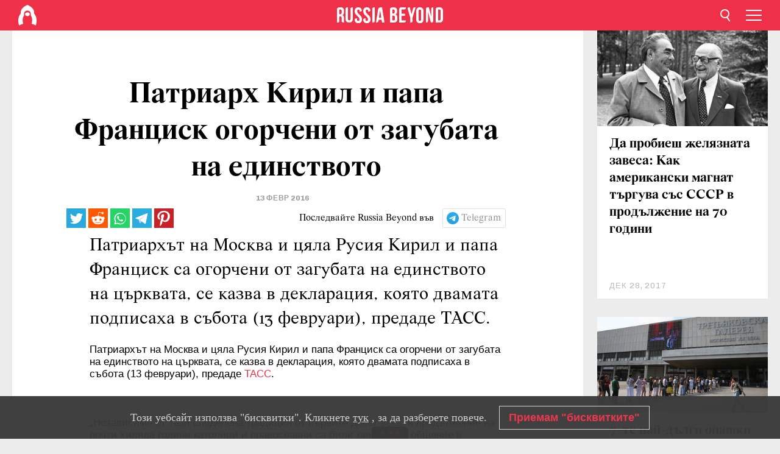

--- FILE ---
content_type: text/html; charset=UTF-8
request_url: https://bg.rbth.com/news/2016/02/13/patriarh-kiril-i-papa-francisk-ogorcheni-ot-zagubata-na-edinstvoto_567455
body_size: 9911
content:
<!DOCTYPE html><html lang="bg-BG" prefix="og: http://ogp.me/ns#"><head><meta charset="UTF-8"/><meta name="apple-mobile-web-app-capable" content="no"/><meta name="format-detection" content="telephone=yes"/><meta name="viewport" content="width=device-width, initial-scale=1.0, user-scalable=yes" /><meta name="HandheldFriendly" content="true"/><meta name="MobileOptimzied" content="width"/><meta http-equiv="cleartype" content="on"/><meta name="navigation" content="tabbed" /><title>Патриарх Кирил и папа Франциск огорчени от загубата на единството - Russia Beyond България</title><link rel="icon" href="/favicon.ico" type="image/x-icon" sizes="any"/><link rel="icon" href="/favicon.svg" type="image/svg+xml" /><meta property="og:site_name" content="Russia Beyond България" /><meta property="twitter:site" content="Russia Beyond България" /><meta name="description" content="Патриархът на Москва и цяла Русия Кирил и папа Франциск са огорчени от загубата на единството на църквата, се казва в декларация, която двамата..." /><meta property="og:url" content="https://bg.rbth.com/news/2016/02/13/patriarh-kiril-i-papa-francisk-ogorcheni-ot-zagubata-na-edinstvoto_567455" ><meta property="og:type" content="article"><meta property="og:title" content="Патриарх Кирил и папа Франциск огорчени от загубата на единството"/><meta property="og:description" content="Патриархът на Москва и цяла Русия Кирил и папа Франциск са огорчени от загубата на единството на църквата, се казва в декларация, която двамата..."/><meta property="article:section" content=""/><meta property="article:published_time" content="фев 13, 2016"/><meta property="article:modified_time" content="авг 10, 2016"/><meta name="twitter:title" content="Патриарх Кирил и папа Франциск огорчени от загубата на единството"/><meta name="twitter:description" content="Патриархът на Москва и цяла Русия Кирил и папа Франциск са огорчени от загубата на единството на църквата, се казва в декларация, която двамата..."/><meta property="og:image:type" content="image/jpeg" /><meta property="og:image:width" content="1200"><meta property="og:image:height" content="630"><meta property="og:image" content="https://bg.rbth.com/rbth/img/logo/png/og-logo.png"/><meta name="twitter:image" content="https://bg.rbth.com/rbth/img/logo/png/og-logo.png" /><meta property="og:locale" content="bg_BG"><meta property="fb:app_id" content="918313004863709"/><meta property="fb:pages" content="1564483647141783" /><meta name="twitter:site" content="Russia Beyond‏ @russiabeyond_bg"/><meta name="twitter:domain" content="bg.rbth.com"/><meta name="google-site-verification" content="nypZy-AcrX7yig8kFK2R2_oVGMywzZCWyw8HVkk_GAY" /><link rel="stylesheet" href="https://cdni.rbth.com/rbth/view/css/news_view.css?v=315661400041232335348989"/><link rel="stylesheet" href="https://cdni.rbth.com/rbth/view/css/sharing.css?v=4240"/><link rel="stylesheet" href="https://cdni.rbth.com/rbth/view/css/explainer.css?v=12"/><!-- START GLOBAL LANG --><script>
            window.rbthConf = window.rbthConf || {};
            window.rbthConf.lang = window.rbthConf.lang || null;
            window.rbthConf.lang = 'bg';
            window.rbthConf.url = window.rbthConf.url || null;
            window.rbthConf.url = 'https://' +  window.rbthConf.lang + '.rbth.com';
        </script><!-- END GLOBAL LANG --><script type='text/javascript'>var _sf_startpt=(new Date()).getTime();</script><link rel="stylesheet" href="https://cdni.rbth.com/rbth/view/css/cookies.css"><script>window.yaContextCb = window.yaContextCb || []</script><script src="https://yandex.ru/ads/system/context.js" async></script><style media="screen">
        .adfox-banner-slot > div[id^="adfox_"]:not(:empty) > div {
            margin: 15px auto;
        }

        .adfox-banner-slot > div[id^="adfox_"]:empty {
            display: none;
        }
    </style><!-- Yandex.Metrika counter --><script type="text/javascript" >
   (function(m,e,t,r,i,k,a){m[i]=m[i]||function(){(m[i].a=m[i].a||[]).push(arguments)};
   m[i].l=1*new Date();k=e.createElement(t),a=e.getElementsByTagName(t)[0],k.async=1,k.src=r,a.parentNode.insertBefore(k,a)})
   (window, document, "script", "https://mc.yandex.ru/metrika/tag.js", "ym");

   ym(88818416, "init", {
        clickmap:true,
        trackLinks:true,
        accurateTrackBounce:true,
        webvisor:true
   });
</script><noscript><div><img src="https://mc.yandex.ru/watch/88818416" style="position:absolute; left:-9999px;" alt="" /></div></noscript><!-- /Yandex.Metrika counter --><!-- Yandex.Metrika counter --><script type="text/javascript" >
   (function(m,e,t,r,i,k,a){m[i]=m[i]||function(){(m[i].a=m[i].a||[]).push(arguments)};
   m[i].l=1*new Date();k=e.createElement(t),a=e.getElementsByTagName(t)[0],k.async=1,k.src=r,a.parentNode.insertBefore(k,a)})
   (window, document, "script", "https://mc.yandex.ru/metrika/tag.js", "ym");

   ym(88818503, "init", {
        clickmap:true,
        trackLinks:true,
        accurateTrackBounce:true,
        webvisor:true
   });
</script><noscript><div><img src="https://mc.yandex.ru/watch/88818503" style="position:absolute; left:-9999px;" alt="" /></div></noscript><!-- /Yandex.Metrika counter --></head><body><script type="application/ld+json">
        {
            "@context": "http://schema.org",
            "@type": "Organization",
            "url": "https://bg.rbth.com",
            "logo": "https://bg.rbth.com/rbth/img/logo/png/60x60_red.png",
            "name": "Russia Beyond",
            "legalName": "Autonomous Non-profit Organization \"TV-Novosti\"",
            "sameAs": [
                "http://www.facebook.com/russiabeyond",
                "https://twitter.com/russiabeyond",
                "https://www.youtube.com/user/RBTHvideo",
                "https://www.instagram.com/russiabeyond/",
                "https://zen.yandex.ru/russiabeyond"
            ],
            "potentialAction": {
                "@type": "SearchAction",
                "target": "https://bg.rbth.com/search?q={search_term_string}",
                "query-input": "required name=search_term_string"
            }
        }
    </script><script type="application/ld+json">
        {
            "@context": "http://schema.org",
            "@type": "BreadcrumbList",
            "itemListElement": [
                                                        {
                        "@type": "ListItem",
                        "position": 1,
                        "name": "Main",
                        "item": "https://bg.rbth.com"
                    }
                                                        ,                    {
                        "@type": "ListItem",
                        "position": 2,
                        "name": "",
                        "item": "https://bg.rbth.com"
                    }
                                                        ,                    {
                        "@type": "ListItem",
                        "position": 3,
                        "name": "Патриарх Кирил и папа Франциск огорчени от загубата на единството",
                        "item": "https://bg.rbth.com/news/2016/02/13/patriarh-kiril-i-papa-francisk-ogorcheni-ot-zagubata-na-edinstvoto_567455"
                    }
                                                ]
        }
    </script><script type="application/ld+json">
    {
        "@context": "http://schema.org",
        "@type": "Article",
        "mainEntityOfPage": {
            "@type": "WebPage",
            "@id": "https://bg.rbth.com/news/2016/02/13/patriarh-kiril-i-papa-francisk-ogorcheni-ot-zagubata-na-edinstvoto_567455"
        },
        "headline": "Патриарх Кирил и папа Франциск огорчени от загубата на единството",
        "image": [{
            "@type": "ImageObject",
            "url": "https://bg.rbth.com/rbth/img/logo/png/60x60_red.png",
            "height": 576,
            "width": 1024
        }],
                        "author":
                    {
                "@type": "Organization",
                "name": "Russia Beyond"
            },
                "datePublished": "2026-01-24T21:58:51+03:00",
        "dateModified": "2026-01-24T21:58:51+03:00",
        "publisher": {
            "@type": "Organization",
            "name": "Russia Beyond",
            "logo": {
                "@type": "ImageObject",
                "url": "https://bg.rbth.com/rbth/img/logo/png/60x60_red.png"
            }
        },
        "description": "Патриархът на Москва и цяла Русия Кирил и папа Франциск са огорчени от загубата на единството на църквата, се казва в декларация, която двамата подписаха в събота (13 февруари), предаде ТАСС. 
"
    }
    </script><div class="layout"><div class="layout__wrapper"><header class="layout__header"><div class="header" id="app-header"><div class="header__wrapper"><div class="header__logo"><div class="logo"><div class="logo__cover logo__cover_header"><a href="/"></a></div><div class="logo__content logo__content_header"><a href="/"></a></div></div></div><div class="header__langs"><div class="buttons"><div class="buttons__langs-menu buttons__langs-menu_header">
                Български
            </div></div><div class="nav"><div class="nav__wrapper nav__wrapper_langs_header"><ul class="nav__row nav__row_langs_header"><li class="nav__item nav__item_langs_header"><a href="https://id.rbth.com">Bahasa Indonesia</a></li><li class="nav__item nav__item_langs_header"><a href="https://de.rbth.com">Deutsch</a></li><li class="nav__item nav__item_langs_header"><a href="https://www.rbth.com">English</a></li><li class="nav__item nav__item_langs_header"><a href="https://es.rbth.com">Español</a></li><li class="nav__item nav__item_langs_header"><a href="https://fr.rbth.com">Français</a></li><li class="nav__item nav__item_langs_header"><a href="https://hr.rbth.com">Hrvatski</a></li><li class="nav__item nav__item_langs_header"><a href="https://it.rbth.com">Italiano</a></li><li class="nav__item nav__item_langs_header"><a href="https://br.rbth.com">Português</a></li><li class="nav__item nav__item_langs_header"><a href="https://si.rbth.com">Slovenščina</a></li><li class="nav__item nav__item_langs_header"><a href="https://kr.rbth.com">Korean</a></li><li class="nav__item nav__item_langs_header"><a href="https://jp.rbth.com">日本語</a></li><li class="nav__item nav__item_langs_header"><a href="https://bg.rbth.com">Български</a></li><li class="nav__item nav__item_langs_header"><a href="https://mk.rbth.com">Македонски</a></li><li class="nav__item nav__item_langs_header"><a href="https://rs.rbth.com">Српски</a></li><li class="nav__item nav__item_langs_header"><a href="https://ru.rbth.com">По-русски</a></li></ul></div></div></div><div class="header__nav">    <div class="nav">
        <ul class="nav__row nav__row_header">
                    <li class="nav__item nav__item_header">
                <a href="/culture">
                    Култура
                </a>
            </li>
                    <li class="nav__item nav__item_header">
                <a href="/economics">
                    Икономика
                </a>
            </li>
                    <li class="nav__item nav__item_header">
                <a href="/образование">
                    Образование
                </a>
            </li>
                    <li class="nav__item nav__item_header">
                <a href="/живот">
                    Живот
                </a>
            </li>
                    <li class="nav__item nav__item_header">
                <a href="/history">
                    История
                </a>
            </li>
                    <li class="nav__item nav__item_header">
                <a href="/science">
                    Технологии
                </a>
            </li>
                    <li class="nav__item nav__item_header">
                <a href="/кухня">
                    Кухня
                </a>
            </li>
                    <li class="nav__item nav__item_header">
                <a href="/travel">
                    Пътешествия
                </a>
            </li>
                    <li class="nav__item nav__item_header">
                <a href="/видео">
                    Видео
                </a>
            </li>
                </ul>
    </div>
</div></div></div></header><div class="layout__content"><div class="control-width control-width_padding"><div class="rows"><div class="adfox-banner-slot"><div id="adfox_166005584166917666"></div><div id="adfox_16600558884169906"></div></div><div class="rows__wrapper rows__wrapper_short-story"><div class="rows__column rows__column_short-story rows__column_short-story_left"><div class="article"><div class="article__wrapper article__wrapper_short"><div class="article__head  article__head_short"><div class="article__head-content article__head-content_short"><h1>Патриарх Кирил и папа Франциск огорчени от загубата на единството</h1><div class="article__date article__date_short"><time class="date ">
            


             13 февр 2016

        </time></div><div class="article__tags article__tags_short"><div class="tags"><div class="tags__wrapper tags__wrapper_short"></div></div></div></div><div class="article__cover article__cover_short"></div></div><div class="article__copyright article__copyright_short"></div><div class="social-wrapper"><div class="social-container social-container_top"
                data-buttons="twitter, reddit, whatsapp, telegram, pinterest"
                data-counters></div><div class="button-rotator" id="button-rotator" onload="return {
    text: JSON.parse('\u0022\\u041f\\u043e\\u0441\\u043b\\u0435\\u0434\\u0432\\u0430\\u0439\\u0442\\u0435\u0020Russia\u0020Beyond\u0020\\u0432\\u044a\\u0432\u0022'),
    links: JSON.parse('\u007B\u0022instagram\u0022\u003A\u0022\u0022,\u0022facebook\u0022\u003A\u0022https\u003A\\\/\\\/www.facebook.com\\\/ruskidnevnik\\\/\u0022,\u0022telegram\u0022\u003A\u0022https\u003A\\\/\\\/t.me\\\/rbthbg\u0022,\u0022twitter\u0022\u003A\u0022\u0022,\u0022youtube\u0022\u003A\u0022\u0022,\u0022odysee\u0022\u003A\u0022\u0022,\u0022line\u0022\u003A\u0022\u0022,\u0022zen\u0022\u003A\u0022\u0022,\u0022vk\u0022\u003A\u0022\u0022,\u0022rumble\u0022\u003A\u0022\u0022,\u0022pinterest\u0022\u003A\u0022\u0022,\u0022taringa\u0022\u003A\u0022\u0022,\u0022ok\u0022\u003A\u0022footer.social.ok.link\u0022\u007D'),
    lang: JSON.parse('\u0022bg\u002DBG\u0022'),
};"></div></div><div class="article__summary article__summary_short"><div class="article__summary-wrapper article__summary-wrapper_short">
            Патриархът на Москва и цяла Русия Кирил и папа Франциск са огорчени от загубата на единството на църквата, се казва в декларация, която двамата подписаха в събота (13 февруари), предаде ТАСС. 

        </div></div><div class="article__text article__text_short"><p style="margin-bottom: 0px; font-size: 17px; line-height: normal; font-family: Helvetica; -webkit-text-stroke-color: rgb(0, 0, 0); -webkit-text-stroke-width: initial;">Патриархът на Москва и цяла Русия Кирил и папа Франциск са огорчени от загубата на единството на църквата, се казва в декларация, която двамата подписаха в събота (13 февруари), предаде <a href="http://tass.ru/en/society/856453">ТАСС</a>.&nbsp;</p><p style="margin-bottom: 0px; font-size: 17px; line-height: normal; font-family: Helvetica; -webkit-text-stroke-color: rgb(0, 0, 0); -webkit-text-stroke-width: initial;">&nbsp;</p><p style="margin-bottom: 0px; font-size: 17px; line-height: normal; font-family: Helvetica; -webkit-text-stroke-color: rgb(0, 0, 0); -webkit-text-stroke-width: initial;">&bdquo;Независимо от тази споделена традиция от първите десет века, в продължение на почти хиляда години католици и православни са били лишени от общение в Евхаристията&rdquo;, се посочва в декларацията.</p><p style="margin-bottom: 0px; font-size: 17px; line-height: normal; font-family: Helvetica; -webkit-text-stroke-color: rgb(0, 0, 0); -webkit-text-stroke-width: initial;">&nbsp;</p><p style="margin-bottom: 0px; font-size: 17px; line-height: normal; font-family: Helvetica; -webkit-text-stroke-color: rgb(0, 0, 0); -webkit-text-stroke-width: initial;">&bdquo;Ние сме разделени от рани, причинени от стари и нови конфликти, от разликите, наследени от нашите предци, в разбирането и изразяването на нашата вяра в Бога, един в три Лица - Отец, Син и Светия Дух&rdquo;, се казва вътре.</p><p style="margin-bottom: 0px; font-size: 17px; line-height: normal; font-family: Helvetica; -webkit-text-stroke-color: rgb(0, 0, 0); -webkit-text-stroke-width: initial;">&nbsp;</p><p style="margin-bottom: 0px; font-size: 17px; line-height: normal; font-family: Helvetica; -webkit-text-stroke-color: rgb(0, 0, 0); -webkit-text-stroke-width: initial;">&bdquo;Осъзнавайки, че остават много препятствия за преодоляване, ние се надяваме, че срещата ни допринася за възстановяването на това искано от Бога единство&rdquo;, заявяват водачите на Римокатолическата и на основната православна църква в <a href="http://bg.rbth.com/opinion/2016/02/11/promyana-na-paradigmata-na-letishcheto-v-havana_566605">декларацията, подписана по време на срещата</a>, която е първата подобна от схизмата между католици и православни през 1054 г.</p><p style="margin-bottom: 0px; font-size: 17px; line-height: normal; font-family: Helvetica; -webkit-text-stroke-color: rgb(0, 0, 0); -webkit-text-stroke-width: initial; min-height: 20px;">&nbsp;</p><p style="margin-bottom: 0px; font-size: 17px; line-height: normal; font-family: Helvetica; -webkit-text-stroke-color: rgb(0, 0, 0); -webkit-text-stroke-width: initial;">Папата и патриархът призоваха международната общност да защитава заплашените християни в Близкия изток, вероятно имайки предвид нападенията на групировката &bdquo;Ислямска държава&rdquo;, отбелязва Ройтерс.</p><p style="margin-bottom: 0px; font-size: 17px; line-height: normal; font-family: Helvetica; -webkit-text-stroke-color: rgb(0, 0, 0); -webkit-text-stroke-width: initial; min-height: 20px;">&nbsp;</p><p style="margin-bottom: 0px; font-size: 17px; line-height: normal; font-family: Helvetica; -webkit-text-stroke-color: rgb(0, 0, 0); -webkit-text-stroke-width: initial;">&bdquo;В много страни от Близкия изток и Северна Африка цели семейства, села и градове на нашите братя и сестри в Христа са напълно унищожавани. Техните <a href="http://bg.rbth.com/news/2016/02/12/ruska-crkva-shche-vrshcha-borchove-s-molitvi_567311">църкви</a> са варварски опустошавани и ограбвани, свещените им предмети са поругавани, а статуите им са разрушавани&rdquo;, казват двамата духовни водачи в съвместната си декларация.</p><p style="margin-bottom: 0px; font-size: 17px; line-height: normal; font-family: Helvetica; -webkit-text-stroke-color: rgb(0, 0, 0); -webkit-text-stroke-width: initial; min-height: 20px;">&nbsp;</p><p style="margin-bottom: 0px; font-size: 17px; line-height: normal; font-family: Helvetica; -webkit-text-stroke-color: rgb(0, 0, 0); -webkit-text-stroke-width: initial;">&bdquo;Призоваваме международната общност да предприеме спешно действия да спре прогонването на християните от Близкия изток. В Сирия и Ирак насилието вече е отнело хиляди животи и е оставило милиони хора без подслон и средства&rdquo;, заявяват папа Франциск и патриарх Кирил.</p><p style="margin-bottom: 0px; font-size: 17px; line-height: normal; font-family: Helvetica; -webkit-text-stroke-color: rgb(0, 0, 0); -webkit-text-stroke-width: initial; min-height: 20px;">&nbsp;</p><p style="margin-bottom: 0px; font-size: 17px; line-height: normal; font-family: Helvetica; -webkit-text-stroke-color: rgb(0, 0, 0); -webkit-text-stroke-width: initial;">След края на срещата им в сградата на летището в Хавана папа Франциск заяви, че той и водачът на Руската православна църква са разговаряли като братя. Водачът на Римокатолическата църква заяви, че двамата са разговаряли откровено и похвали Кирил за &bdquo;братското му смирение и добрите му пожелания за единство&rdquo;.</p><p style="margin-bottom: 0px; font-size: 17px; line-height: normal; font-family: Helvetica; -webkit-text-stroke-color: rgb(0, 0, 0); -webkit-text-stroke-width: initial; min-height: 20px;">&nbsp;</p><p style="margin-bottom: 0px; font-size: 17px; line-height: normal; font-family: Helvetica; -webkit-text-stroke-color: rgb(0, 0, 0); -webkit-text-stroke-width: initial;">&bdquo;Можем да работим заедно в защита на християнството в цял свят&rdquo;, заяви на свой ред руският патриарх Кирил. Още в началото на срещата двамата духовни водачи се прегърнаха и се целунаха по бузите.</p><p style="margin-bottom: 0px; font-size: 17px; line-height: normal; font-family: Helvetica; -webkit-text-stroke-color: rgb(0, 0, 0); -webkit-text-stroke-width: initial; min-height: 20px;">&nbsp;</p><p style="margin-bottom: 0px; font-size: 17px; line-height: normal; font-family: Helvetica; -webkit-text-stroke-color: rgb(0, 0, 0); -webkit-text-stroke-width: initial;">&bdquo;Най-после! Ние сме братя&rdquo;, бяха първите думи на папата, произнесени на испански към патриарх Кирил, предаде ТАСС.</p><p style="margin-bottom: 0px; font-size: 17px; line-height: normal; font-family: Helvetica; -webkit-text-stroke-color: rgb(0, 0, 0); -webkit-text-stroke-width: initial; min-height: 20px;">&nbsp;</p><p style="margin-bottom: 0px; font-size: 17px; line-height: normal; font-family: Helvetica; -webkit-text-stroke-color: rgb(0, 0, 0); -webkit-text-stroke-width: initial;">Главата на Руската <a href="http://bg.rbth.com/culture/2016/01/29/obedinitelyat-na-crkvite-na-blgariya-i-rusiya_563391">църква</a> заяви, че срещата протича в правилното време и на правилното място и че няма пречки за организирането на други подобни срещи. &bdquo;Сега всичко е по-лесно&rdquo;, заяви той. &bdquo;Това очевидно е Божията воля&rdquo;, каза папа Франциск.</p><p style="margin-bottom: 0px; font-size: 17px; line-height: normal; font-family: Helvetica; -webkit-text-stroke-color: rgb(0, 0, 0); -webkit-text-stroke-width: initial;">Папата подари на руския патриарх мощехранителница с късче от мощите на Свети Кирил, архиепископ на Александрия през пети век, който е почитан и от католиците, и от православните. Франциск подари на Кирил и потир. Кирил пък му подари малка реплика от иконата на Казанската Света Богородица.</p><p style="margin-bottom: 0px; font-size: 17px; line-height: normal; font-family: Helvetica; -webkit-text-stroke-color: rgb(0, 0, 0); -webkit-text-stroke-width: initial; min-height: 20px;">&nbsp;</p><p style="margin-bottom: 0px; font-size: 17px; line-height: normal; font-family: Helvetica; -webkit-text-stroke-color: rgb(0, 0, 0); -webkit-text-stroke-width: initial;">През 2004 г. Ватикана върна на предшественика на Кирил патриарх Алексей Втори копие от 18-и век на тази икона за засилване на приятелските отношения между католиците и православните, припомня АП.</p><p>&nbsp;</p><p class="article__text-copyright">
                "Российская газета". Всички права запазени.
            </p></div><div class="article__tags-trends article__tags-trends_short"><a href="/news">
                Накратко
            </a></div><div class="social-container"
                data-buttons="twitter, reddit, whatsapp, telegram, pinterest"
                data-counters></div><script src="https://cdni.rbth.com/rbth/view/sharing.min.js?v=3"></script><div class="article__text article__text_short"><script src="https://code.jquery.com/jquery-3.3.1.min.js"></script><div class="subscribe"><div class="subscribe__header"><p class="header-title">Абонирайте се</p><p class="header-subtitle">за нашия електронен бюлетин!</p></div><div class="subscribe__content"><p id="sub-email-label" class="content-text">Получавайте най-добрите статии от седмицата направо в пощата си</p><form class="subscribe__form js-subscribe-form"><div class="subscribe__input-fields"><input class="subscribe__form-input js-subscribe-email" type="email" value="" placeholder="Въведете имейла си" required="" aria-labelledby="sub-email-label"/><input class="subscribe__form-submit" type="submit" value="Подаване"></div></form></div></div><script>
    (function () {
        var $subscribe = $('.subscribe');
        var $form = $('.js-subscribe-form');
        var $completeButton = $('.subscribe__form-complete');

        function validateEmail(email) {
            var re = /^(([^<>()[\]\\.,;:\s@\"]+(\.[^<>()[\]\\.,;:\s@\"]+)*)|(\".+\"))@((\[[0-9]{1,3}\.[0-9]{1,3}\.[0-9]{1,3}\.[0-9]{1,3}\])|(([a-zA-Z\-0-9]+\.)+[a-zA-Z]{2,}))$/;
            return re.test(email);
        }

        if (!$form.length) {
            return;
        }

        var initFormSubmit = function () {
            $form.on('submit', function (event) {
                event.preventDefault();
                $form = $(this);
                var $email = $form.find('.js-subscribe-email');
                var isWeekly = true, isDaily = false;
                var lng = 'bg-BG';

                if (['pt-BR', 'es-ES', 'fr-FR', 'sr-RS', 'sl-SI'].includes(lng)) {
                    isWeekly = $form.find('#mailingWeekly').is(':checked');
                    isDaily = $form.find('#mailingDaily').is(':checked');
                }

                if(!validateEmail($email)) {
                    if (isWeekly) {
                        $.ajax({
                            type: "GET",
                            dataType: "json",
                            url: 'https://subscribe.rbth.com/subscribe/533a07e2-d453-4502-b3f9-17c5c8877eda/' + $email.val() + '?_t=' + (new Date()).getTime(),
                            success: function () {
                                $subscribe.addClass('subscribe_complete');
                                $subscribe.html('<div class="subscribe__header"><p class="header-title">Почти сте готови...</p></div><div class="subscribe__content"><p class="content-text">Проверете електронната си поща, за да потвърдите абонамента</p><form class="subscribe__form js-subscribe-finished"><input class="subscribe__form-complete" type="submit" value="OK" /></form></div>')
                            },
                            error: function() {
                                $email.val('');
                                alert('An unknown error occurred. Try later.');
                            }
                        });
                    }
                    if (isDaily) {
                        $.ajax({
                            type: "GET",
                            dataType: "json",
                            url: 'https://subscribe.rbth.com/subscribe//' + $email.val() + '?_t=' + (new Date()).getTime(),
                            success: function () {
                                $subscribe.addClass('subscribe_complete');
                                $subscribe.html('<div class="subscribe__header"><p class="header-title">Почти сте готови...</p></div><div class="subscribe__content"><p class="content-text"></p><form class="subscribe__form js-subscribe-finished"><input class="subscribe__form-complete" type="submit" value="OK" /></form></div>')
                            },
                            error: function() {
                                $email.val('');
                                alert('An unknown error occurred. Try later.');
                            }
                        });
                    }
                }
            });

        };
        initFormSubmit();

        $completeButton.on('click', function (evt) {
            evt.preventDefault();
            evt.window.location.reload();
        });
    }());
</script></div><div class="follows-channel" id="banner-rotator" onload="return {
            text: JSON.parse('\u007B\u0022instagram\u0022\u003A\u0022\u0022,\u0022facebook\u0022\u003A\u0022\u0022,\u0022telegram\u0022\u003A\u0022\\u0410\\u0431\\u043e\\u043d\\u0438\\u0440\\u0430\\u0439\\u0442\\u0435\u0020\\u0441\\u0435\u0020\\u0437\\u0430\u0020\\u043d\\u0430\\u0448\\u0438\\u044f\u0020\\u043a\\u0430\\u043d\\u0430\\u043b\u0020\\u0432\u0022,\u0022twitter\u0022\u003A\u0022\u0022,\u0022odysee\u0022\u003A\u0022\u0022,\u0022line\u0022\u003A\u0022\u0022,\u0022zen\u0022\u003A\u0022\u0022,\u0022vk\u0022\u003A\u0022\u0022,\u0022rumble\u0022\u003A\u0022\u0022,\u0022pinterest\u0022\u003A\u0022\u0022,\u0022taringa\u0022\u003A\u0022\u0022\u007D'),
            links: JSON.parse('\u007B\u0022instagram\u0022\u003A\u0022\u0022,\u0022facebook\u0022\u003A\u0022https\u003A\\\/\\\/www.facebook.com\\\/ruskidnevnik\\\/\u0022,\u0022telegram\u0022\u003A\u0022https\u003A\\\/\\\/t.me\\\/rbthbg\u0022,\u0022twitter\u0022\u003A\u0022\u0022,\u0022odysee\u0022\u003A\u0022\u0022,\u0022line\u0022\u003A\u0022\u0022,\u0022zen\u0022\u003A\u0022\u0022,\u0022vk\u0022\u003A\u0022\u0022,\u0022rumble\u0022\u003A\u0022\u0022,\u0022pinterest\u0022\u003A\u0022\u0022,\u0022taringa\u0022\u003A\u0022\u0022\u007D'),
            linkText: JSON.parse('\u007B\u0022instagram\u0022\u003A\u0022\u0022,\u0022facebook\u0022\u003A\u0022\u0022,\u0022telegram\u0022\u003A\u0022Telegram\u0022,\u0022twitter\u0022\u003A\u0022\u0022,\u0022odysee\u0022\u003A\u0022\u0022,\u0022line\u0022\u003A\u0022\u0022,\u0022zen\u0022\u003A\u0022\u0022,\u0022vk\u0022\u003A\u0022\u0022,\u0022rumble\u0022\u003A\u0022\u0022,\u0022pinterest\u0022\u003A\u0022\u0022,\u0022taringa\u0022\u003A\u0022\u0022\u007D'),
            lang: JSON.parse('\u0022bg\u002DBG\u0022')
        };"></div><div class="adfox-banner-slot"><div id="adfox_166005600543321220"></div></div><div class="article__next-article"><div id="app-infinity-scroll-article"></div><div class="next-article-loading"></div><script>
      var currentArticleId = '102600000000001000014497';
  </script></div></div></div><script src="https://cdni.rbth.com/rbth/view/explainer.min.js"></script></div><div class="rows__column rows__column_short-story rows__column_short-story_right"><div class="adfox-banner-slot"><div id="adfox_166005598078458837"></div></div><div id="app-important-news"></div></div></div></div></div></div><script src="https://code.jquery.com/jquery-3.3.1.min.js"></script><script>
    window.subscribe = window.subscribe || {};
    window.subscribe = {
        'tr': {
            'lang': 'bg-BG',
            'title': 'Абонирайте се',
            'subtitle': "за нашия безплатен бюлетин!",
            'text': "",
            'placeholder': 'Въведете имейла си',
            'button': 'Потвърдете',
            'completeTitle': '',
            'completeSubtitle': 'Готово! Проверете имейла си, за да потвърдите абонамента',
            'completeButton': '',
            'mobileTitle': 'Бюлетин',
            'urlw': '533a07e2-d453-4502-b3f9-17c5c8877eda',
        }
    };
</script><script>
                        var footerCopyright = 'Russia Beyond е медиен проект на Независимата некомерсиална организация &quot;ТВ-Новости&quot;, 2024. © Всички права запазени.',
                            footerSocials = [
                                {icon: 'twitter', href: 'footer.social.twitter.link'},
                                {icon: 'youtube', href: 'footer.social.youtube.link'},
                                {icon: 'pinterest', href: 'footer.social.pinterest.link'},
                                {icon: 'linked-in', href: 'footer.social.linked-in.link'},
                                {icon: 'rss', href: 'https://bg.rbth.com/rss'},
                                {icon: 'yandex-zen', href: 'footer.social.yandex-zen.link'},
                                {icon: 'vk', href: 'footer.social.vk.link'},
                                {icon: 'telegram', href: 'https://t.me/rbthbg'},
                                {icon: 'line', href: 'footer.social.line.link'},
                                {icon: 'rumble', href: 'footer.social.rumble.link'},
                                {icon: 'odysee', href: 'footer.social.odysee.link'},
                                {icon: 'taringa', href: 'footer.social.taringa.link'},
                                {icon: 'ok', href: 'footer.social.ok.link'},
                            ]
                    </script><style>
                        .social__link_facebook,
                        .social__link_instagram {
                            display: none !important;
                        }
                    </style><div class="layout__footer"><link rel="stylesheet" href="https://cdni.rbth.com/rbth/view/css/news_view.css?v=315661400041232335348989"/><link rel="stylesheet" href="https://cdni.rbth.com/rbth/view/css/sharing.css?v=4240"/><link rel="stylesheet" href="https://cdni.rbth.com/rbth/view/css/explainer.css?v=12"/><div id="app-footer"></div></div></div></div><script>
        function adsDesktopBillboard() {
            window.yaContextCb.push(()=>{
                Ya.adfoxCode.create({
                    ownerId: 258144,
                    containerId: 'adfox_166005584166917666',
                    params: {
                        pp: 'g',
                        ps: 'fyda',
                        p2: 'y',
                        puid1: '',
                        puid2: '',
                        puid3: '',
                        puid4: '',
                        puid5: '',
                        puid63: ''
                    }
                })
            });
        };

        function adsMobileBillboard() {
            window.yaContextCb.push(()=>{
                Ya.adfoxCode.create({
                    ownerId: 258144,
                    containerId: 'adfox_16600558884169906',
                    params: {
                        pp: 'h',
                        ps: 'fyda',
                        p2: 'y',
                        puid1: '',
                        puid2: '',
                        puid3: '',
                        puid4: '',
                        puid5: '',
                        puid63: ''
                    }
                })
            });
        };

        function adsSidebanner() {
            window.yaContextCb.push(()=>{
                Ya.adfoxCode.create({
                    ownerId: 258144,
                    containerId: 'adfox_166005598078458837',
                    params: {
                        pp: 'g',
                        ps: 'fyda',
                        p2: 'fsyt',
                        puid1: '',
                        puid2: '',
                        puid3: '',
                        puid4: '',
                        puid5: '',
                        puid63: ''
                    }
                })
            });
        };

        function adsMobileBanner() {
            window.yaContextCb.push(()=>{
                Ya.adfoxCode.create({
                    ownerId: 258144,
                    containerId: 'adfox_166005600543321220',
                    params: {
                        pp: 'h',
                        ps: 'fyda',
                        p2: 'fsyt',
                        puid1: '',
                        puid2: '',
                        puid3: '',
                        puid4: '',
                        puid5: '',
                        puid63: ''
                    }
                })
            });
        };

        var adsModeIsMobile = false;

        function changeMode(is_mobile) {
            if (adsModeIsMobile && !is_mobile) {
                adsDesktopBillboard();
                adsSidebanner();
            }
            else if (!adsModeIsMobile && is_mobile) {
                adsMobileBillboard();
                adsMobileBanner();
            }
        }

        (function() {
            var throttle = function(type, name, obj) {
                obj = obj || window;
                var running = false;
                var func = function() {
                    if (running) { return; }
                    running = true;
                    requestAnimationFrame(function() {
                        obj.dispatchEvent(new CustomEvent(name));
                        running = false;
                    });
                };
                obj.addEventListener(type, func);
            };

            throttle("resize", "optimizedResize");
        })();

        window.addEventListener("load", function(e) {
            adsModeIsMobile = window.innerWidth <= 768;
            if (adsModeIsMobile) {
                adsMobileBillboard();
                adsMobileBanner();
            }
            else {
                adsDesktopBillboard();
                adsSidebanner();
            }
        });

        window.addEventListener("optimizedResize", function(e) {
            var isMobile = e.target.outerWidth <= 768;
            changeMode(isMobile);
        });
    </script><script>
    window.addEventListener('message', function(event) {
        if (!event.data) {
            return;
        }

        if (event.data.type && event.data.type === "QUIZ_UPDATE_HEIGHT" && !!document.getElementById('quiz_' + event.data.payload.quizID)) {
            document.getElementById('quiz_' + event.data.payload.quizID).style.height = event.data.payload.height + "px";
        }

        if (event.data.type && event.data.type === "QUIZ_NEXT_QUESTION" && !!document.getElementById('quiz_' + event.data.payload.quizID)) {
            window.scrollTo(0, document.getElementById('quiz_' + event.data.payload.quizID).getBoundingClientRect().top + window.pageYOffset - 25)
        }
    }, false);
</script><div id="app-watches-post"></div><script>
            var watches = {
                nbc : {
                    url: '/nbc/',
                    publicId: '14497'
                }
            };
        </script><script>
            var categoryID = '';
        </script><script defer="defer" src="https://cdni.rbth.com/rbth/view/news_view.min.js?v=31562340004111236531721"></script><script>
            var langs = JSON.parse('[{"label":"Bahasa Indonesia","url":"https:\/\/id.rbth.com","active":false,"code":"id","withadventures":false},{"label":"Deutsch","url":"https:\/\/de.rbth.com","active":false,"code":"de","withadventures":false},{"label":"English","url":"https:\/\/www.rbth.com","active":false,"code":"www","withadventures":true},{"label":"Espa\u00f1ol","url":"https:\/\/es.rbth.com","active":false,"code":"es","withadventures":true},{"label":"Fran\u00e7ais","url":"https:\/\/fr.rbth.com","active":false,"code":"fr","withadventures":true},{"label":"Hrvatski","url":"https:\/\/hr.rbth.com","active":false,"code":"hr","withadventures":false},{"label":"Italiano","url":"https:\/\/it.rbth.com","active":false,"code":"it","withadventures":false},{"label":"Portugu\u00eas","url":"https:\/\/br.rbth.com","active":false,"code":"br","withadventures":true},{"label":"Sloven\u0161\u010dina","url":"https:\/\/si.rbth.com","active":false,"code":"si","withadventures":false},{"label":"\u65e5\u672c\u8a9e","url":"https:\/\/jp.rbth.com","active":false,"code":"jp","withadventures":false},{"label":"\u0411\u044a\u043b\u0433\u0430\u0440\u0441\u043a\u0438","url":"https:\/\/bg.rbth.com","active":true,"code":"bg","withadventures":true},{"label":"\u041c\u0430\u043a\u0435\u0434\u043e\u043d\u0441\u043a\u0438","url":"https:\/\/mk.rbth.com","active":false,"code":"mk","withadventures":false},{"label":"\u0421\u0440\u043f\u0441\u043a\u0438","url":"https:\/\/rs.rbth.com","active":false,"code":"rs","withadventures":true},{"label":"\u041f\u043e-\u0440\u0443\u0441\u0441\u043a\u0438","url":"https:\/\/ru.rbth.com","active":false,"code":"ru","withadventures":true}]')
            langs = langs.map((lang) => {
                lang.url = window.location.origin.replace(
                    /(https?:\/\/)([a-z0-9]+(?=[.]|[-]))(.*)/g,
                    '$1' + lang.code + (window.location.host === 'rbth.ru' ? '.rbth.com' : '$3')
                );

                return lang;
            });
        </script><div class="cookies__banner js-cookies-banner"><div class="cookies__banner-wrapper"><p class="cookies__banner-text">Този уебсайт използва "бисквитки". Кликнете <a href="/privacy" target="_blank">тук</a> , за да разберете повече.</p><a class="cookies__banner-button js-cookies-button">Приемам "бисквитките"</a></div></div><script src='https://cdni.rbth.com/rbth/view/cookies.min.js?v=2'></script><script type="text/javascript">
          /* CONFIGURATION START */
          var _ain = {
            id: "1365",
            postid: "https://bg.rbth.com/news/2016/02/13/patriarh-kiril-i-papa-francisk-ogorcheni-ot-zagubata-na-edinstvoto_567455",
            maincontent: "counters.content-insights.maincontent",
            title: "Патриарх Кирил и папа Франциск огорчени от загубата на единството",
            pubdate: "2016-02-13T13:50:00+03:00",
                                  };
          /* CONFIGURATION END */
          (function (d, s) {
            var sf = d.createElement(s);
            sf.type = 'text/javascript';
            sf.async = true;
            sf.src = (('https:' == d.location.protocol)
              ? 'https://d7d3cf2e81d293050033-3dfc0615b0fd7b49143049256703bfce.ssl.cf1.rackcdn.com'
              : 'http://t.contentinsights.com') + '/stf.js';
            var t = d.getElementsByTagName(s)[0];
            t.parentNode.insertBefore(sf, t);
          })(document, 'script');
        </script><script>(function(d, s, id) {
	        var js, fjs = d.getElementsByTagName(s)[0];
	        if (d.getElementById(id)) return;
	        js = d.createElement(s); js.id = id;
	        js.src = "//connect.facebook.net/en_US/sdk.js#xfbml=1&appId=918313004863709&version=v2.5";
	        fjs.parentNode.insertBefore(js, fjs);
	    }(document, 'script', 'facebook-jssdk'));</script><script async src="https://cdni.rbth.com/rbth/js/pushes/notification.js?v=15"></script></body></html>